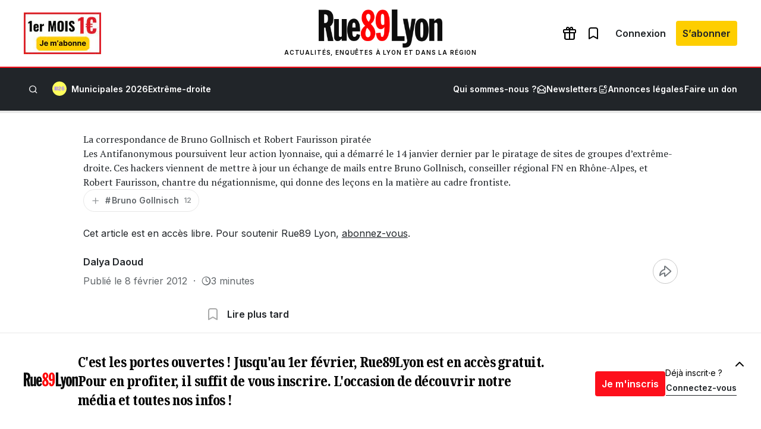

--- FILE ---
content_type: text/html; charset=utf-8
request_url: https://www.google.com/recaptcha/api2/aframe
body_size: 265
content:
<!DOCTYPE HTML><html><head><meta http-equiv="content-type" content="text/html; charset=UTF-8"></head><body><script nonce="7G9CiGqzxEsEUwOuLOynDg">/** Anti-fraud and anti-abuse applications only. See google.com/recaptcha */ try{var clients={'sodar':'https://pagead2.googlesyndication.com/pagead/sodar?'};window.addEventListener("message",function(a){try{if(a.source===window.parent){var b=JSON.parse(a.data);var c=clients[b['id']];if(c){var d=document.createElement('img');d.src=c+b['params']+'&rc='+(localStorage.getItem("rc::a")?sessionStorage.getItem("rc::b"):"");window.document.body.appendChild(d);sessionStorage.setItem("rc::e",parseInt(sessionStorage.getItem("rc::e")||0)+1);localStorage.setItem("rc::h",'1769316461164');}}}catch(b){}});window.parent.postMessage("_grecaptcha_ready", "*");}catch(b){}</script></body></html>